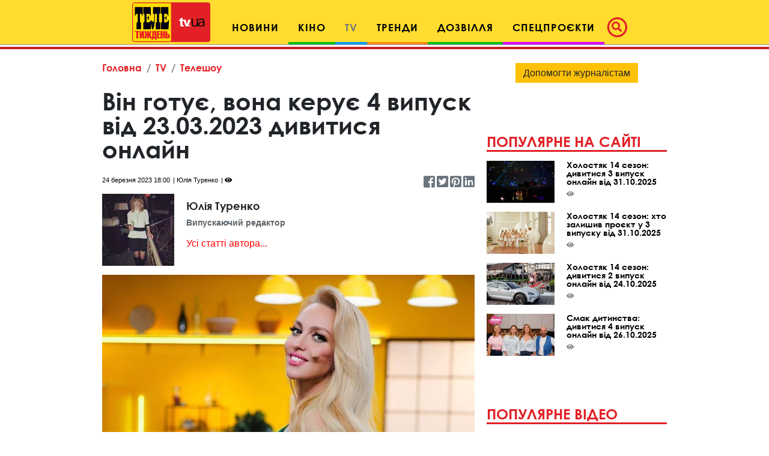

--- FILE ---
content_type: text/html; charset=utf-8
request_url: https://www.google.com/recaptcha/api2/aframe
body_size: 268
content:
<!DOCTYPE HTML><html><head><meta http-equiv="content-type" content="text/html; charset=UTF-8"></head><body><script nonce="ump4ZPnNQR-mm1NJqTjK1g">/** Anti-fraud and anti-abuse applications only. See google.com/recaptcha */ try{var clients={'sodar':'https://pagead2.googlesyndication.com/pagead/sodar?'};window.addEventListener("message",function(a){try{if(a.source===window.parent){var b=JSON.parse(a.data);var c=clients[b['id']];if(c){var d=document.createElement('img');d.src=c+b['params']+'&rc='+(localStorage.getItem("rc::a")?sessionStorage.getItem("rc::b"):"");window.document.body.appendChild(d);sessionStorage.setItem("rc::e",parseInt(sessionStorage.getItem("rc::e")||0)+1);localStorage.setItem("rc::h",'1762567907552');}}}catch(b){}});window.parent.postMessage("_grecaptcha_ready", "*");}catch(b){}</script></body></html>

--- FILE ---
content_type: application/javascript; charset=utf-8
request_url: https://fundingchoicesmessages.google.com/f/AGSKWxU5Br5YkEb3nt6fyjqqzsOAobQJBgRjxP0ock4kytExOiaM7gnXDh5sBF7zHvDoa7cytJPVKliQzqyzGYWABg9JFuQo8DqT_c9gP6aRpTu9J3GIOg7pZHKYiu2zi4oWaBDflf32xSbz_R6R4_KXebeQ0WM7BSQQohtXnh55yuDgFJTop8MP28Y7SzRI/_/ad/top2./predictad./adstx./banner_file.php?&adflag=
body_size: -1280
content:
window['ef26cf28-b285-4e49-9ec5-cb7991e9bed4'] = true;

--- FILE ---
content_type: application/x-javascript; charset=windows-1251
request_url: https://c.bigmir.net/?o1&v16796142&s16796818&t0&c1&n913290&w0&y0&d24&r1280
body_size: 242
content:
BM_STAT={site:16796818, total:184825671, hosts:3, hits:501, users:3, online:1, time: 1762567906};try{;BM_Draw(BM_STAT);}catch(e){}finally{};